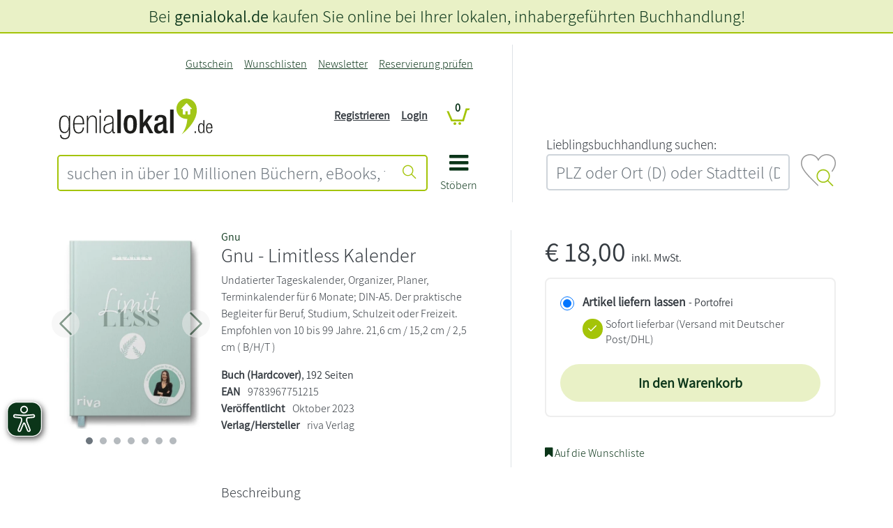

--- FILE ---
content_type: text/javascript
request_url: https://images.genialokal-cdn.de/assets/BookStoreProductReservation-assets/js/checkActiveArticleAvailability.v6.js
body_size: 779
content:
window.GENIALOKAL = window.GENIALOKAL || {};

window.GENIALOKAL.ProductAvailablityCheck = {
    containerActiveStore: null,
    containerNoActiveStore: null,
    containerClickAndCollect: null,
    mapId: 'bookstoreGMap',
    targetContainer: document.querySelector('#click-and-collect-searchresult'),

    check: function () {
        this.containerActiveStore = document.querySelector('.checkProductAvailability');
        this.containerNoActiveStore = document.querySelector('.checkProductAvailabilityNoActiveStore');
        this.containerClickAndCollect = document.querySelector('.clickAndCollect-hideIfAvailableInActiveBookstore');
        this.containerAvailabilityText = document.querySelector('#clickAndCollectAvailability');
        this.containerAvailabilityBadge = document.querySelector('#ClickAndCollectInfo .badge');
        this.containerButtonClickAndCollect = document.querySelector('.snippetUserInputButtonShowBookstores');

        this._checkActiveStore();
        this._checkNoActiveStore();
    },
    _checkActiveStore: function () {
        if (this.containerActiveStore) {
            let eanInput = this.containerActiveStore.querySelector('form input[name="ean"]');
            let isbnInput = this.containerActiveStore.querySelector('form input[name="isbn"]');
            let ean = eanInput ? eanInput.value : '';
            let isbn = isbnInput ? isbnInput.value : '';

            if (!ean && !isbn) {
                return;
            }

            this._sendRequest({
                url: '/availabilityCheck/check',
                method: 'POST',
                data: {
                    ean: ean,
                    isbn: isbn
                },
                success: function (response) {
                    if (response.status === 0) {
                        if (response.retailer && response.retailer.stock && (parseInt(response.retailer.stock[ean]) > 0 || parseInt(response.retailer.stock[isbn]) > 0)) {
                            this.containerActiveStore.style.display = 'block';
                            
                            // Only make it active if the user hasn't already switched to another option (like delivery)
                            // or if Click & Collect was the active one.
                            const shippingOption = document.querySelector('.delivery-option-shipping');
                            const shippingChecked = shippingOption && shippingOption.querySelector('input[type="radio"]:checked');

                            if (!shippingChecked) {
                                this.containerActiveStore.classList.add('active');
                                const activeRadio = this.containerActiveStore.querySelector('input[type="radio"]');
                                if (activeRadio) activeRadio.checked = true;

                                this.containerClickAndCollect.classList.remove('active');
                                const ccRadio = this.containerClickAndCollect.querySelector('input[type="radio"]');
                                if (ccRadio) ccRadio.checked = false;
                            }

                            this.containerClickAndCollect.style.display = 'none';

                            if (!this.containerButtonClickAndCollect.classList.contains('has-evt')) {
                                this.containerAvailabilityText.innerHTML = '<strong>jetzt</strong> abholbereit.';
                                this.containerAvailabilityBadge.classList.remove('bg-warning');
                                this.containerAvailabilityBadge.classList.add('bg-success');
                            }
                        }
                    }
                }.bind(this)
            });
        }
    },
    _checkNoActiveStore: function () {
        if (this.containerNoActiveStore) {
            let ean = this.containerNoActiveStore.dataset.productEan;

            this._sendRequest({
                url: '/availabilityCheck/checkNoActiveBookStore',
                method: 'POST',
                data: {
                    ean: ean
                },
                success: function (response) {
                    if (response.status === 0) {
                        if (response.stockData && parseInt(response.stockData.countBookStores) > 0) {
                            this._updateStockCount(this.containerNoActiveStore, response.stockData.countBookStores);
                            let clickAndCollectExpressSearch = document.querySelectorAll('#click-and-collect-express-search');
                            GENIALOKAL.InitShowBookStores(clickAndCollectExpressSearch, this.targetContainer, this.mapId, 2);
                            this._bindShowZipSearchFormButton(this.containerNoActiveStore);
                            this.containerNoActiveStore.display = 'none';
                        }
                    }
                }.bind(this)
            });
        }
    },
    _updateStockCount: function (container, stock) {
        let stockCountElement = container.querySelector('.stockCount .count');
        if (stockCountElement) {
            stockCountElement.textContent = stock;
            stockCountElement.classList.toggle('singular-count', stock == 1);
            stockCountElement.parentElement.style.display = 'block';
        }
        let expressSearchStockCount = document.querySelector('#click-and-collect-express-search .stockCount .count');
        if (expressSearchStockCount) {
            expressSearchStockCount.textContent = stock;
        }
    },
    _sendRequest: function (config) {
        let xhr = new XMLHttpRequest();
        xhr.open(config.method || 'GET', config.url, true);

        if (config.method === 'POST') {
            xhr.setRequestHeader('Content-Type', 'application/x-www-form-urlencoded');
        }

        xhr.onreadystatechange = function () {
            if (xhr.readyState === 4 && xhr.status === 200) {
                let response = JSON.parse(xhr.responseText);
                config.success(response);
            }
        };

        let postData = null;
        if (config.data && config.method === 'POST') {
            postData = new URLSearchParams(config.data).toString();
        }

        xhr.send(postData);
    }

}

document.addEventListener('DOMContentLoaded', function () {
    GENIALOKAL.ProductAvailablityCheck.check();
});
